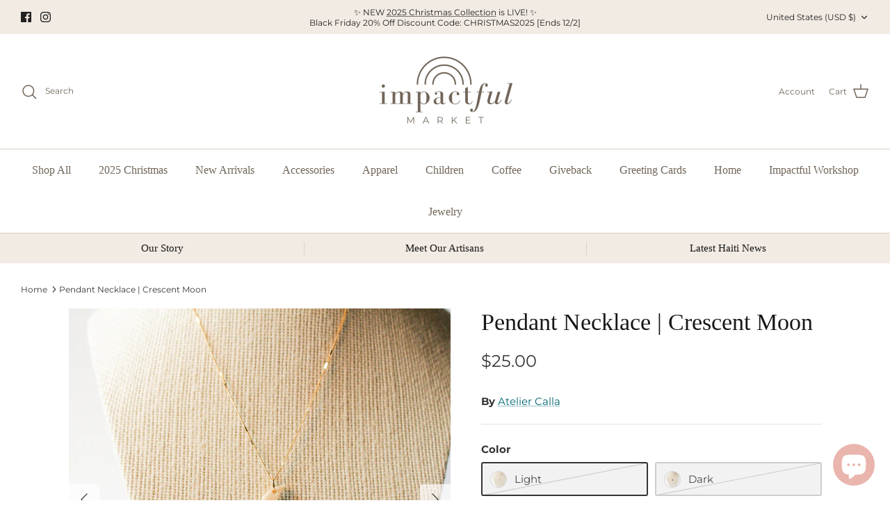

--- FILE ---
content_type: application/x-javascript
request_url: https://app.sealsubscriptions.com/shopify/public/status/shop/elisha-c.myshopify.com.js?1768786182
body_size: -289
content:
var sealsubscriptions_settings_updated='1737510687c';

--- FILE ---
content_type: application/javascript; charset=UTF-8
request_url: https://www.faire.com/cdn-cgi/challenge-platform/h/b/scripts/jsd/d251aa49a8a3/main.js?
body_size: 8054
content:
window._cf_chl_opt={AKGCx8:'b'};~function(R7,OZ,OD,Oe,Og,OS,Or,R0,R1,R3){R7=Y,function(f,N,RD,R6,O,R){for(RD={f:293,N:341,O:381,R:384,J:263,F:194,x:369,m:233,V:309,M:414,T:401},R6=Y,O=f();!![];)try{if(R=parseInt(R6(RD.f))/1*(-parseInt(R6(RD.N))/2)+-parseInt(R6(RD.O))/3*(parseInt(R6(RD.R))/4)+parseInt(R6(RD.J))/5+parseInt(R6(RD.F))/6+parseInt(R6(RD.x))/7+-parseInt(R6(RD.m))/8*(parseInt(R6(RD.V))/9)+parseInt(R6(RD.M))/10*(parseInt(R6(RD.T))/11),N===R)break;else O.push(O.shift())}catch(J){O.push(O.shift())}}(H,806300),OZ=this||self,OD=OZ[R7(343)],Oe=null,Og=OI(),OS={},OS[R7(387)]='o',OS[R7(307)]='s',OS[R7(308)]='u',OS[R7(298)]='z',OS[R7(395)]='n',OS[R7(358)]='I',OS[R7(404)]='b',Or=OS,OZ[R7(226)]=function(N,O,R,J,uK,ud,un,RT,F,V,M,T,L,y,X){if(uK={f:339,N:402,O:206,R:386,J:296,F:386,x:273,m:212,V:303,M:212,T:303,k:325,L:399,y:403,c:383,a:316,X:370,E:285,W:362,o:222,C:186},ud={f:190,N:356,O:403,R:362,J:415},un={f:364,N:197,O:260,R:207},RT=R7,F={'qawKL':function(E,W){return E<W},'vGQNZ':function(E,W){return E+W},'cIeDC':function(E,W){return E(W)},'MRwXz':function(E,W){return W===E},'jZONh':RT(uK.f),'qvhXv':function(E,W){return E+W},'HAMmW':function(E,W){return E+W},'CDdVd':function(E,W,o){return E(W,o)}},O===null||void 0===O)return J;for(V=F[RT(uK.N)](OB,O),N[RT(uK.O)][RT(uK.R)]&&(V=V[RT(uK.J)](N[RT(uK.O)][RT(uK.F)](O))),V=N[RT(uK.x)][RT(uK.m)]&&N[RT(uK.V)]?N[RT(uK.x)][RT(uK.M)](new N[(RT(uK.T))](V)):function(E,RL,W){for(RL=RT,E[RL(ud.f)](),W=0;F[RL(ud.N)](W,E[RL(ud.O)]);E[W]===E[F[RL(ud.R)](W,1)]?E[RL(ud.J)](F[RL(ud.R)](W,1),1):W+=1);return E}(V),M='nAsAaAb'.split('A'),M=M[RT(uK.k)][RT(uK.L)](M),T=0;T<V[RT(uK.y)];L=V[T],y=Oj(N,O,L),M(y)?(X='s'===y&&!N[RT(uK.c)](O[L]),F[RT(uK.a)](F[RT(uK.X)],F[RT(uK.E)](R,L))?x(F[RT(uK.W)](R,L),y):X||x(F[RT(uK.o)](R,L),O[L])):F[RT(uK.C)](x,R+L,y),T++);return J;function x(E,W,Rk){Rk=RT,Object[Rk(un.f)][Rk(un.N)][Rk(un.O)](J,W)||(J[W]=[]),J[W][Rk(un.R)](E)}},R0=R7(314)[R7(249)](';'),R1=R0[R7(325)][R7(399)](R0),OZ[R7(265)]=function(O,R,ue,uD,Rq,J,F,x,m,V,M){for(ue={f:306,N:267,O:300,R:232,J:391,F:378,x:403,m:391,V:371,M:207,T:227},uD={f:306,N:204,O:267,R:232},Rq=R7,J={},J[Rq(ue.f)]=function(T,k){return T!==k},J[Rq(ue.N)]=Rq(ue.O),J[Rq(ue.R)]=function(T,k){return T+k},J[Rq(ue.J)]=function(T,k){return k===T},F=J,x=Object[Rq(ue.F)](R),m=0;m<x[Rq(ue.x)];m++)if(V=x[m],F[Rq(ue.m)]('f',V)&&(V='N'),O[V]){for(M=0;M<R[x[m]][Rq(ue.x)];-1===O[V][Rq(ue.V)](R[x[m]][M])&&(R1(R[x[m]][M])||O[V][Rq(ue.M)]('o.'+R[x[m]][M])),M++);}else O[V]=R[x[m]][Rq(ue.T)](function(T,Rt){if(Rt=Rq,F[Rt(uD.f)](Rt(uD.N),F[Rt(uD.O)]))return F[Rt(uD.R)]('o.',T);else J()})},R3=function(Jo,JW,JE,Ja,Jq,Rc,N,O,R,J){return Jo={f:299,N:332},JW={f:178,N:333,O:210,R:280,J:317,F:366,x:271,m:210,V:258,M:257,T:411,k:210,L:318,y:207,c:288,a:313,X:178,E:235,W:352,o:411,C:406,n:379,d:351,K:340,G:189,v:234,Z:354,D:207,e:330,i:239,U:210},JE={f:368,N:403},Ja={f:403,N:354,O:364,R:197,J:260,F:220,x:364,m:197,V:260,M:197,T:346,k:312,L:292,y:191,c:385,a:403,X:371,E:207,W:227,o:207,C:312,n:357,d:412,K:178,G:193,v:237,Z:312,D:269,e:357,i:410,U:313,Q:210,P:259,z:253,b:260,s:373,l:261,I:192,g:269,h:241,S:181,A:210,j:337,B:317,H0:413,H1:359,H2:350,H3:259,H4:229,H5:231,H6:207,H7:351,H8:189},Jq={f:396,N:354},Rc=R7,N={'CyQHP':function(F,m){return F<m},'XhZtz':function(F,m){return F+m},'VOorA':function(F,m){return F>m},'BIBAr':function(F,m){return m&F},'ugPZG':function(F,m){return F-m},'lhFEI':function(F,x){return F(x)},'xzdZH':function(F,m){return F<<m},'IzerU':function(F,m){return m==F},'QxjnB':function(F,m){return m|F},'WxgXI':function(F,m){return F-m},'dUykl':function(F,m){return F==m},'ZpVPD':function(F,m){return m|F},'mywel':function(F,x){return F(x)},'pVOTP':function(F,m){return F==m},'MDGLA':function(F,m){return F-m},'wsiUr':function(F,m){return F<<m},'mZrMC':function(F,m){return F-m},'xoYxe':function(F,m){return F<<m},'gAqil':function(F,m){return m&F},'iGKjB':function(F,m){return F==m},'IYGgO':function(F,x){return F(x)},'bMpsB':function(F,m){return m==F},'JKZlu':function(F,m){return F&m},'NuOPH':function(F,m){return F-m},'qPLkp':function(F,x){return F(x)},'bGJRJ':function(F,m){return m==F},'fOljH':function(F,m){return F>m},'TzagD':function(F,m){return F!=m},'shwcT':function(F,x){return F(x)},'MJech':function(F,m){return F*m},'UXpGo':function(F,m){return m&F},'aCCrF':function(F,m){return F==m},'pIKMS':function(F,x){return F(x)},'mjLze':function(F,m){return F<m},'Pkqcn':function(F,m){return m&F},'FcShi':function(F,m){return F*m},'Vszzo':function(F,m){return m==F},'mhRUk':function(F,m){return F*m},'AcxTT':function(F,m){return F<m},'DYYVb':function(F,x){return F(x)},'DQiiH':function(F,m){return m===F},'ApqII':function(F,m){return F+m},'FGjjG':function(F,m){return m==F}},O=String[Rc(Jo.f)],R={'h':function(F){return null==F?'':R.g(F,6,function(x,Ra){return Ra=Y,Ra(Jq.f)[Ra(Jq.N)](x)})},'g':function(F,x,V,Jy,RE,M,T,L,y,X,E,W,o,C,K,G,Z,D,i,P,U,z){if(Jy={f:259},RE=Rc,M={'pbDNZ':function(Q,P,RX){return RX=Y,N[RX(Jy.f)](Q,P)}},F==null)return'';for(L={},y={},X='',E=2,W=3,o=2,C=[],K=0,G=0,Z=0;Z<F[RE(Ja.f)];Z+=1)if(D=F[RE(Ja.N)](Z),Object[RE(Ja.O)][RE(Ja.R)][RE(Ja.J)](L,D)||(L[D]=W++,y[D]=!0),i=N[RE(Ja.F)](X,D),Object[RE(Ja.x)][RE(Ja.m)][RE(Ja.V)](L,i))X=i;else{if(Object[RE(Ja.x)][RE(Ja.M)][RE(Ja.V)](y,X)){if(N[RE(Ja.T)](256,X[RE(Ja.k)](0))){if(RE(Ja.L)===RE(Ja.y)){if(P=U[K],'f'===P&&(P='N'),G[P]){for(z=0;M[RE(Ja.c)](z,O[Z[D]][RE(Ja.a)]);-1===z[P][RE(Ja.X)](i[U[Q]][z])&&(P(z[G[s]][z])||V[P][RE(Ja.E)]('o.'+I[x[X]][z])),z++);}else S[P]=A[j[B]][RE(Ja.W)](function(H3){return'o.'+H3})}else{for(T=0;T<o;K<<=1,G==x-1?(G=0,C[RE(Ja.o)](V(K)),K=0):G++,T++);for(U=X[RE(Ja.C)](0),T=0;8>T;K=K<<1|N[RE(Ja.n)](U,1),G==N[RE(Ja.d)](x,1)?(G=0,C[RE(Ja.E)](N[RE(Ja.K)](V,K)),K=0):G++,U>>=1,T++);}}else{for(U=1,T=0;T<o;K=N[RE(Ja.G)](K,1)|U,N[RE(Ja.v)](G,x-1)?(G=0,C[RE(Ja.o)](V(K)),K=0):G++,U=0,T++);for(U=X[RE(Ja.Z)](0),T=0;16>T;K=N[RE(Ja.D)](K<<1,N[RE(Ja.e)](U,1)),G==N[RE(Ja.i)](x,1)?(G=0,C[RE(Ja.o)](V(K)),K=0):G++,U>>=1,T++);}E--,N[RE(Ja.U)](0,E)&&(E=Math[RE(Ja.Q)](2,o),o++),delete y[X]}else for(U=L[X],T=0;N[RE(Ja.P)](T,o);K=N[RE(Ja.z)](K<<1.98,1&U),N[RE(Ja.v)](G,x-1)?(G=0,C[RE(Ja.o)](V(K)),K=0):G++,U>>=1,T++);X=(E--,E==0&&(E=Math[RE(Ja.Q)](2,o),o++),L[i]=W++,N[RE(Ja.K)](String,D))}if(''!==X){if(Object[RE(Ja.O)][RE(Ja.M)][RE(Ja.b)](y,X)){if(256>X[RE(Ja.k)](0)){for(T=0;N[RE(Ja.P)](T,o);K<<=1,G==x-1?(G=0,C[RE(Ja.E)](N[RE(Ja.s)](V,K)),K=0):G++,T++);for(U=X[RE(Ja.C)](0),T=0;8>T;K=K<<1|N[RE(Ja.n)](U,1),N[RE(Ja.l)](G,N[RE(Ja.I)](x,1))?(G=0,C[RE(Ja.o)](V(K)),K=0):G++,U>>=1,T++);}else{for(U=1,T=0;T<o;K=K<<1.26|U,G==x-1?(G=0,C[RE(Ja.o)](V(K)),K=0):G++,U=0,T++);for(U=X[RE(Ja.k)](0),T=0;16>T;K=N[RE(Ja.g)](N[RE(Ja.h)](K,1),1&U),G==N[RE(Ja.S)](x,1)?(G=0,C[RE(Ja.o)](V(K)),K=0):G++,U>>=1,T++);}E--,N[RE(Ja.v)](0,E)&&(E=Math[RE(Ja.A)](2,o),o++),delete y[X]}else for(U=L[X],T=0;T<o;K=N[RE(Ja.j)](K,1)|N[RE(Ja.B)](U,1),N[RE(Ja.H0)](G,x-1)?(G=0,C[RE(Ja.E)](N[RE(Ja.H1)](V,K)),K=0):G++,U>>=1,T++);E--,N[RE(Ja.H2)](0,E)&&o++}for(U=2,T=0;N[RE(Ja.H3)](T,o);K=K<<1.54|N[RE(Ja.H4)](U,1),G==N[RE(Ja.H5)](x,1)?(G=0,C[RE(Ja.H6)](N[RE(Ja.H7)](V,K)),K=0):G++,U>>=1,T++);for(;;)if(K<<=1,G==x-1){C[RE(Ja.E)](V(K));break}else G++;return C[RE(Ja.H8)]('')},'j':function(F,JX,RW){return JX={f:312},RW=Rc,N[RW(JE.f)](null,F)?'':''==F?null:R.i(F[RW(JE.N)],32768,function(x,Ro){return Ro=RW,F[Ro(JX.f)](x)})},'i':function(F,x,V,RC,M,T,L,y,X,E,W,o,C,K,G,Z,i,D){for(RC=Rc,M=[],T=4,L=4,y=3,X=[],o=N[RC(JW.f)](V,0),C=x,K=1,E=0;N[RC(JW.N)](3,E);M[E]=E,E+=1);for(G=0,Z=Math[RC(JW.O)](2,2),W=1;N[RC(JW.R)](W,Z);D=N[RC(JW.J)](o,C),C>>=1,C==0&&(C=x,o=N[RC(JW.F)](V,K++)),G|=N[RC(JW.x)](0<D?1:0,W),W<<=1);switch(G){case 0:for(G=0,Z=Math[RC(JW.m)](2,8),W=1;Z!=W;D=N[RC(JW.V)](o,C),C>>=1,N[RC(JW.M)](0,C)&&(C=x,o=N[RC(JW.T)](V,K++)),G|=(0<D?1:0)*W,W<<=1);i=O(G);break;case 1:for(G=0,Z=Math[RC(JW.k)](2,16),W=1;Z!=W;D=C&o,C>>=1,0==C&&(C=x,o=V(K++)),G|=N[RC(JW.x)](N[RC(JW.L)](0,D)?1:0,W),W<<=1);i=O(G);break;case 2:return''}for(E=M[3]=i,X[RC(JW.y)](i);;){if(K>F)return'';for(G=0,Z=Math[RC(JW.m)](2,y),W=1;Z!=W;D=N[RC(JW.c)](o,C),C>>=1,N[RC(JW.a)](0,C)&&(C=x,o=N[RC(JW.X)](V,K++)),G|=N[RC(JW.E)](0<D?1:0,W),W<<=1);switch(i=G){case 0:for(G=0,Z=Math[RC(JW.m)](2,8),W=1;W!=Z;D=o&C,C>>=1,N[RC(JW.W)](0,C)&&(C=x,o=N[RC(JW.o)](V,K++)),G|=N[RC(JW.C)](N[RC(JW.n)](0,D)?1:0,W),W<<=1);M[L++]=N[RC(JW.d)](O,G),i=L-1,T--;break;case 1:for(G=0,Z=Math[RC(JW.O)](2,16),W=1;Z!=W;D=C&o,C>>=1,C==0&&(C=x,o=V(K++)),G|=W*(0<D?1:0),W<<=1);M[L++]=N[RC(JW.K)](O,G),i=L-1,T--;break;case 2:return X[RC(JW.G)]('')}if(T==0&&(T=Math[RC(JW.k)](2,y),y++),M[i])i=M[i];else if(N[RC(JW.v)](i,L))i=E+E[RC(JW.Z)](0);else return null;X[RC(JW.D)](i),M[L++]=N[RC(JW.e)](E,i[RC(JW.Z)](0)),T--,E=i,N[RC(JW.i)](0,T)&&(T=Math[RC(JW.U)](2,y),y++)}}},J={},J[Rc(Jo.N)]=R.h,J}(),R4();function H(JQ){return JQ='WxgXI,pIKMS,ugPZG,iGKjB,796130LePJWT,splice,/b/ov1/0.6011156119200988:1768785060:AJ-AwI1HJ9ML2eK_dK4MTQ40LSsKuBfsY2gpwaVhI9Q/,lhFEI,aUjz8,IVwrE,mZrMC,IBQNL,href,jsd,yrokS,CDdVd,YFofA,onload,join,sort,tjZBE,MDGLA,xzdZH,5966838WkduIK,MLwLG,__CF$cv$params,hasOwnProperty,navigator,pkLOA2,ssEKM,/invisible/jsd,sid,ceXHS,HRPAb,http-code:,Object,push,tabIndex,BzYbc,pow,onerror,from,contentDocument,event,5|0|4|3|6|2|1,function,LUbJd,now,GhyTK,XhZtz,detail,HAMmW,Luoil,AdeF3,/jsd/oneshot/d251aa49a8a3/0.6011156119200988:1768785060:AJ-AwI1HJ9ML2eK_dK4MTQ40LSsKuBfsY2gpwaVhI9Q/,pRIb1,map,rVUbq,JKZlu,eVpOd,NuOPH,RpCyU,3128ignxAY,DQiiH,FcShi,XMLHttpRequest,IzerU,stringify,FGjjG,HmHxU,wsiUr,RlLmU,api,source,tTvEn,/cdn-cgi/challenge-platform/h/,log,SSsul,split,2|1|3|0|4|7|6|5,success,timeout,ZpVPD,JBxy9,NMiCv,randomUUID,aCCrF,UXpGo,CyQHP,call,pVOTP,cQrkU,678660oKLWss,uyxgE,rxvNi8,zNiLt,rSKTQ,floor,QxjnB,contentWindow,MJech,iframe,Array,xhr-error,sedCj,FQPmn,CnwA5,TFRTj,parent,TzagD,ontimeout,HhbJA,readyState,MCBtW,qvhXv,TYlZ6,WwExe,Pkqcn,YcFEZ,DuWTz,LRmiB4,kOZUI,71178xBqAJT,DOMContentLoaded,errorInfoObject,concat,pTrXv,symbol,fromCharCode,Usdbt,cloudflare-invisible,open,Set,onreadystatechange,oPYPm,dOYfK,string,undefined,14895zjTHTz,chctx,getPrototypeOf,charCodeAt,dUykl,_cf_chl_opt;JJgc4;PJAn2;kJOnV9;IWJi4;OHeaY1;DqMg0;FKmRv9;LpvFx1;cAdz2;PqBHf2;nFZCC5;ddwW5;pRIb1;rxvNi8;RrrrA2;erHi9,4|1|8|5|9|6|0|2|3|10|7,MRwXz,gAqil,mjLze,random,send,lbZwn,[native code],pRCJx,display: none,includes,_cf_chl_opt,appendChild,dfaRo,error,ApqII,cAIby,tyVAtrMN,fOljH,OvfPn,KUoCA,status,xoYxe,uFbEE,d.cookie,DYYVb,2IznvRP,CbRtm,document,addEventListener,toString,VOorA,POST,removeChild,loading,bMpsB,qPLkp,Vszzo,postMessage,charAt,iTriu,qawKL,BIBAr,bigint,IYGgO,clientInformation,VdSTy,vGQNZ,gsaaf,prototype,createElement,shwcT,body,bGJRJ,1844766VfOYFh,jZONh,indexOf,gLXvc,mywel,xCDmw,location,isArray,jArRs,keys,AcxTT,wxbzO,22905YsXgbm,AKGCx8,isNaN,140njItRx,pbDNZ,getOwnPropertyNames,object,GtiOK,catch,eeTsi,ZAUar,error on cf_chl_props,style,WeKfG,number,aTeXWF5d+zIfbP$OAHjCRKcJs10xwUlkNrVqSph38iY6mMuoyG9nDEt4LBvg27-ZQ,NHDbg,SSTpq3,bind,oWxFn,55BkpxHv,cIeDC,length,boolean,Unktp,mhRUk,pCOvF,kdHvY,Function'.split(','),H=function(){return JQ},H()}function OQ(){return OU()!==null}function Y(f,N,O,R){return f=f-178,O=H(),R=O[f],R}function Ol(f,N,uJ,uu,uR,uO,Ru,O,R,J,F){uJ={f:245,N:205,O:347,R:196,J:247,F:326,x:236,m:302,V:187,M:342,T:209,k:246,L:382,y:225,c:243,a:252,X:281,E:188,W:211,o:375,C:375,n:183,d:375,K:183,G:320,v:332,Z:238},uu={f:274},uR={f:240,N:336,O:282,R:336,J:390,F:251,x:217,m:217,V:248,M:223,T:207,k:266,L:312,y:248,c:185,a:223,X:207,E:342,W:335},uO={f:252},Ru=R7,O={'SSsul':function(m,V){return m|V},'Luoil':function(m,V){return m-V},'zNiLt':function(x,m){return x(m)},'yrokS':function(m,V){return V&m},'HmHxU':function(m,V){return m>=V},'HhbJA':function(m,V){return m<V},'eeTsi':function(x,m){return x(m)},'LUbJd':Ru(uJ.f),'CbRtm':function(m,V){return m+V},'KUoCA':Ru(uJ.N),'YFofA':Ru(uJ.O),'BzYbc':function(m,V){return m+V}},R=OZ[Ru(uJ.R)],console[Ru(uJ.J)](OZ[Ru(uJ.F)]),J=new OZ[(Ru(uJ.x))](),J[Ru(uJ.m)](O[Ru(uJ.V)],O[Ru(uJ.M)](O[Ru(uJ.T)](Ru(uJ.k)+OZ[Ru(uJ.F)][Ru(uJ.L)],Ru(uJ.y)),R.r)),R[Ru(uJ.c)]&&(J[Ru(uJ.a)]=5e3,J[Ru(uJ.X)]=function(RJ){RJ=Ru,N(RJ(uO.f))}),J[Ru(uJ.E)]=function(RF){if(RF=Ru,O[RF(uR.f)](J[RF(uR.N)],200)&&O[RF(uR.O)](J[RF(uR.R)],300))O[RF(uR.J)](N,RF(uR.F));else if(O[RF(uR.x)]!==O[RF(uR.m)]){for(b=1,s=0;l<I;h=O[RF(uR.V)](S<<1,A),j==O[RF(uR.M)](B,1)?(H0=0,H1[RF(uR.T)](O[RF(uR.k)](H2,H3)),H4=0):H5++,H6=0,g++);for(H7=H8[RF(uR.L)](0),H9=0;16>HH;Hf=O[RF(uR.y)](HN<<1.83,O[RF(uR.c)](HO,1)),HR==O[RF(uR.a)](Hu,1)?(HJ=0,HF[RF(uR.X)](Hw(Hx)),Hp=0):Hm++,HV>>=1,HY++);}else N(O[RF(uR.E)](O[RF(uR.W)],J[RF(uR.N)]))},J[Ru(uJ.W)]=function(Rw){Rw=Ru,N(Rw(uu.f))},F={'t':Ob(),'lhr':OD[Ru(uJ.o)]&&OD[Ru(uJ.C)][Ru(uJ.n)]?OD[Ru(uJ.d)][Ru(uJ.K)]:'','api':R[Ru(uJ.c)]?!![]:![],'c':OQ(),'payload':f},J[Ru(uJ.G)](R3[Ru(uJ.v)](JSON[Ru(uJ.Z)](F)))}function OB(f,uy,RM,N){for(uy={f:296,N:378,O:311},RM=R7,N=[];null!==f;N=N[RM(uy.f)](Object[RM(uy.N)](f)),f=Object[RM(uy.O)](f));return N}function Os(u4,RR,f,N,O,R){return u4={f:289,N:268,O:218,R:400,J:230},RR=R7,f={'YcFEZ':function(J){return J()},'oWxFn':function(J,F){return J>F},'eVpOd':function(J,F){return J-F}},N=3600,O=f[RR(u4.f)](Ob),R=Math[RR(u4.N)](Date[RR(u4.O)]()/1e3),f[RR(u4.R)](f[RR(u4.J)](R,O),N)?![]:!![]}function R4(Je,JZ,Jv,JG,Jd,Rn,f,N,O,R,J,F,x,m){for(Je={f:294,N:215,O:249,R:196,J:283,F:349,x:407,m:344,V:331,M:304,T:304},JZ={f:407},Jv={f:328},JG={f:321},Jd={f:283,N:349,O:304,R:372},Rn=R7,f={'pCOvF':function(V){return V()},'cAIby':Rn(Je.f)},N=Rn(Je.N)[Rn(Je.O)]('|'),O=0;!![];){switch(N[O++]){case'0':R=OZ[Rn(Je.R)];continue;case'1':OD[Rn(Je.J)]!==Rn(Je.F)?f[Rn(Je.x)](F):OZ[Rn(Je.m)]?OD[Rn(Je.m)](f[Rn(Je.V)],F):(J=OD[Rn(Je.M)]||function(){},OD[Rn(Je.T)]=function(Rd){Rd=Rn,J(),OD[Rd(Jd.f)]!==Rd(Jd.N)&&(OD[Rd(Jd.O)]=J,x[Rd(Jd.R)](F))});continue;case'2':F=function(RK,V){if(RK=Rn,V={'lbZwn':function(M,T,k){return M(T,k)}},!m){if(m=!![],!x[RK(Jv.f)](Os))return;Oi(function(M,RG){RG=RK,V[RG(JG.f)](R5,R,M)})}};continue;case'3':if(!Os())return;continue;case'4':if(!R)return;continue;case'5':x={'dfaRo':function(V,Rv){return Rv=Rn,f[Rv(JZ.f)](V)},'gLXvc':function(V){return V()}};continue;case'6':m=![];continue}break}}function Oz(f,RB,RN){return RB={f:319},RN=R7,Math[RN(RB.f)]()<f}function OP(Rj,RA,RY,f,N){if(Rj={f:195,N:287,O:242,R:388,J:394,F:255,x:207,m:405,V:312,M:363,T:338,k:323,L:207,y:203},RA={f:228},RY=R7,f={'NMiCv':function(O,R){return O<<R},'Unktp':function(O,R){return O(R)},'gsaaf':function(O,R){return O&R},'uFbEE':function(O,R){return O==R},'pRCJx':function(O,R){return O-R},'ceXHS':function(O,R){return O(R)},'rVUbq':function(O){return O()},'RlLmU':function(O,R){return O===R},'GtiOK':RY(Rj.f),'WeKfG':RY(Rj.N)},N=OU(),f[RY(Rj.O)](N,null))return;if(Oe){if(f[RY(Rj.R)]===f[RY(Rj.J)]){for(b=1,s=0;l<I;h=f[RY(Rj.F)](S,1)|A,j==B-1?(H0=0,H1[RY(Rj.x)](f[RY(Rj.m)](H2,H3)),H4=0):H5++,H6=0,g++);for(H7=H8[RY(Rj.V)](0),H9=0;16>HH;Hf=HN<<1.25|f[RY(Rj.M)](HO,1),f[RY(Rj.T)](HR,f[RY(Rj.k)](Hu,1))?(HJ=0,HF[RY(Rj.L)](f[RY(Rj.y)](Hw,Hx)),Hp=0):Hm++,HV>>=1,HY++);}else clearTimeout(Oe)}Oe=setTimeout(function(Rf){Rf=RY,f[Rf(RA.f)](Oi)},1e3*N)}function R2(ui,Ry,R,J,F,x,m,V,M,T,k){J=(ui={f:180,N:360,O:262,R:213,J:315,F:249,x:393,m:324,V:198,M:262,T:365,k:272,L:367,y:327,c:208,a:270,X:348},Ry=R7,R={},R[Ry(ui.f)]=Ry(ui.N),R[Ry(ui.O)]=Ry(ui.R),R);try{for(F=Ry(ui.J)[Ry(ui.F)]('|'),x=0;!![];){switch(F[x++]){case'0':V=pRIb1(T,T,'',V);continue;case'1':m[Ry(ui.x)]=Ry(ui.m);continue;case'2':V=pRIb1(T,T[J[Ry(ui.f)]]||T[Ry(ui.V)],'n.',V);continue;case'3':V=pRIb1(T,m[J[Ry(ui.M)]],'d.',V);continue;case'4':m=OD[Ry(ui.T)](Ry(ui.k));continue;case'5':OD[Ry(ui.L)][Ry(ui.y)](m);continue;case'6':V={};continue;case'7':return M={},M.r=V,M.e=null,M;case'8':m[Ry(ui.c)]='-1';continue;case'9':T=m[Ry(ui.a)];continue;case'10':OD[Ry(ui.L)][Ry(ui.X)](m);continue}break}}catch(L){return k={},k.r={},k.e=L,k}}function Ob(u0,RO,f){return u0={f:196,N:268},RO=R7,f=OZ[RO(u0.f)],Math[RO(u0.N)](+atob(f.t))}function Oj(O,R,J,ut,RV,F,x,m,V){x=(ut={f:374,N:275,O:397,R:387,J:408,F:355,x:216,m:284,V:361,M:377,T:374,k:319,L:389,y:273,c:376,a:273,X:355},RV=R7,F={},F[RV(ut.f)]=function(M,T){return M<T},F[RV(ut.N)]=function(M,T){return T!==M},F[RV(ut.O)]=RV(ut.R),F[RV(ut.J)]=function(M,T){return T==M},F[RV(ut.F)]=RV(ut.x),F[RV(ut.m)]=function(M,T){return T===M},F);try{m=R[J]}catch(M){return x[RV(ut.N)](RV(ut.V),RV(ut.M))?'i':x[RV(ut.T)](O[RV(ut.k)](),R)}if(m==null)return m===void 0?'u':'x';if(x[RV(ut.O)]==typeof m)try{if(x[RV(ut.J)](x[RV(ut.F)],typeof m[RV(ut.L)]))return m[RV(ut.L)](function(){}),'p'}catch(k){}return O[RV(ut.y)][RV(ut.c)](m)?'a':m===O[RV(ut.a)]?'D':!0===m?'T':x[RV(ut.m)](!1,m)?'F':(V=typeof m,x[RV(ut.X)]==V?OA(O,m)?'N':'f':Or[V]||'?')}function R5(R,J,JU,RZ,F,x,m,V){if(JU={f:182,N:264,O:301,R:380,J:251,F:276,x:329,m:243,V:182,M:244,T:264,k:202,L:214,y:279,c:353,a:244,X:221,E:279,W:353},RZ=R7,F={},F[RZ(JU.f)]=function(M,T){return T===M},F[RZ(JU.N)]=RZ(JU.O),F[RZ(JU.R)]=RZ(JU.J),F[RZ(JU.F)]=RZ(JU.x),x=F,!R[RZ(JU.m)])return;x[RZ(JU.V)](J,RZ(JU.J))?(m={},m[RZ(JU.M)]=x[RZ(JU.T)],m[RZ(JU.k)]=R.r,m[RZ(JU.L)]=x[RZ(JU.R)],OZ[RZ(JU.y)][RZ(JU.c)](m,'*')):(V={},V[RZ(JU.a)]=x[RZ(JU.N)],V[RZ(JU.k)]=R.r,V[RZ(JU.L)]=x[RZ(JU.F)],V[RZ(JU.X)]=J,OZ[RZ(JU.E)][RZ(JU.W)](V,'*'))}function Oi(f,RU,Ri,R9,N,O){RU={f:305,N:392},Ri={f:216},R9=R7,N={'oPYPm':function(R,J,F){return R(J,F)}},O=R2(),Ol(O.r,function(R,R8){R8=Y,typeof f===R8(Ri.f)&&f(R),OP()}),O.e&&N[R9(RU.f)](Oh,R9(RU.N),O.e)}function OA(N,O,uV,Rm,R,J){return uV={f:297,N:200,O:322,R:409,J:409,F:364,x:345,m:260,V:371},Rm=R7,R={},R[Rm(uV.f)]=function(F,m){return F instanceof m},R[Rm(uV.N)]=Rm(uV.O),J=R,J[Rm(uV.f)](O,N[Rm(uV.R)])&&0<N[Rm(uV.J)][Rm(uV.F)][Rm(uV.x)][Rm(uV.m)](O)[Rm(uV.V)](J[Rm(uV.N)])}function OI(uF,Rx){return uF={f:256},Rx=R7,crypto&&crypto[Rx(uF.f)]?crypto[Rx(uF.f)]():''}function Oh(J,F,up,Rp,x,m,V,M,T,k,L,y,c,a,X,E){if(up={f:290,N:250,O:219,R:278,J:246,F:224,x:286,m:290,V:249,M:302,T:347,k:219,L:278,y:326,c:382,a:416,X:201,E:196,W:236,o:252,C:295,n:310,d:244,K:184,G:320,v:332,Z:277,D:326,e:398,i:398,U:291,Q:326,P:199,z:326,b:179,s:254,l:281},Rp=R7,x={},x[Rp(up.f)]=Rp(up.N),x[Rp(up.O)]=function(W,o){return W+o},x[Rp(up.R)]=Rp(up.J),m=x,!Oz(0))return![];M=(V={},V[Rp(up.F)]=J,V[Rp(up.x)]=F,V);try{for(T=m[Rp(up.m)][Rp(up.V)]('|'),k=0;!![];){switch(T[k++]){case'0':c[Rp(up.M)](Rp(up.T),L);continue;case'1':L=m[Rp(up.k)](m[Rp(up.O)](m[Rp(up.L)]+OZ[Rp(up.y)][Rp(up.c)]+Rp(up.a),y.r),Rp(up.X));continue;case'2':y=OZ[Rp(up.E)];continue;case'3':c=new OZ[(Rp(up.W))]();continue;case'4':c[Rp(up.o)]=2500;continue;case'5':a={},a[Rp(up.C)]=M,a[Rp(up.n)]=E,a[Rp(up.d)]=Rp(up.K),c[Rp(up.G)](R3[Rp(up.v)](a));continue;case'6':E=(X={},X[Rp(up.Z)]=OZ[Rp(up.D)][Rp(up.Z)],X[Rp(up.e)]=OZ[Rp(up.y)][Rp(up.i)],X[Rp(up.U)]=OZ[Rp(up.Q)][Rp(up.U)],X[Rp(up.P)]=OZ[Rp(up.z)][Rp(up.b)],X[Rp(up.s)]=Og,X);continue;case'7':c[Rp(up.l)]=function(){};continue}break}}catch(W){}}function OU(RP,RH,N,O,R,J){return RP={f:334,N:196,O:395,R:334},RH=R7,N={},N[RH(RP.f)]=function(F,m){return F<m},O=N,R=OZ[RH(RP.N)],!R?null:(J=R.i,typeof J!==RH(RP.O)||O[RH(RP.R)](J,30))?null:J}}()